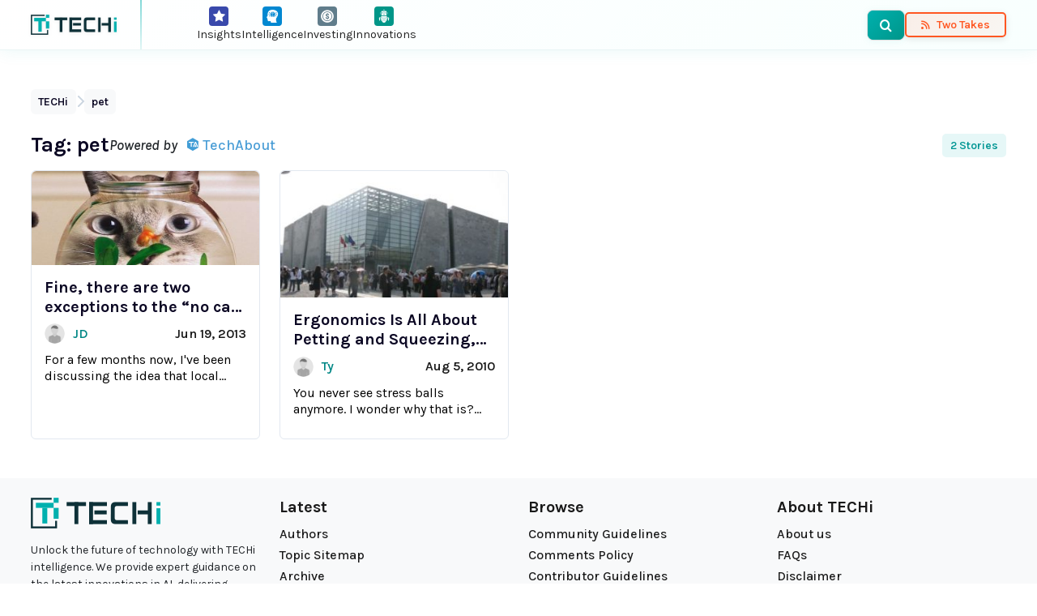

--- FILE ---
content_type: text/html; charset=UTF-8
request_url: https://www.techi.com/tag/pet/
body_size: 11365
content:
<!doctype html>
<html lang="en-US" prefix="og: https://ogp.me/ns#">
<head>
	<meta charset="UTF-8">
	<meta name="viewport" content="width=device-width, initial-scale=1.0, viewport-fit=cover">
	<link rel="preload" href="https://www.techi.com/wp-content/themes/techi/assets/fonts/techi-icons.woff?irguxc" as="font" type="font/woff" crossorigin>
<!-- Google tag (gtag.js) consent mode dataLayer added by Site Kit -->
<script id="google_gtagjs-js-consent-mode-data-layer">
window.dataLayer = window.dataLayer || [];function gtag(){dataLayer.push(arguments);}
gtag('consent', 'default', {"ad_personalization":"denied","ad_storage":"denied","ad_user_data":"denied","analytics_storage":"denied","functionality_storage":"denied","security_storage":"denied","personalization_storage":"denied","region":["AT","BE","BG","CH","CY","CZ","DE","DK","EE","ES","FI","FR","GB","GR","HR","HU","IE","IS","IT","LI","LT","LU","LV","MT","NL","NO","PL","PT","RO","SE","SI","SK"],"wait_for_update":500});
window._googlesitekitConsentCategoryMap = {"statistics":["analytics_storage"],"marketing":["ad_storage","ad_user_data","ad_personalization"],"functional":["functionality_storage","security_storage"],"preferences":["personalization_storage"]};
window._googlesitekitConsents = {"ad_personalization":"denied","ad_storage":"denied","ad_user_data":"denied","analytics_storage":"denied","functionality_storage":"denied","security_storage":"denied","personalization_storage":"denied","region":["AT","BE","BG","CH","CY","CZ","DE","DK","EE","ES","FI","FR","GB","GR","HR","HU","IE","IS","IT","LI","LT","LU","LV","MT","NL","NO","PL","PT","RO","SE","SI","SK"],"wait_for_update":500};
</script>
<!-- End Google tag (gtag.js) consent mode dataLayer added by Site Kit -->

<!-- Search Engine Optimization by Rank Math PRO - https://rankmath.com/ -->
<title>pet Archives - TECHi</title>
<meta name="robots" content="follow, noindex, noarchive"/>
<meta property="og:locale" content="en_US" />
<meta property="og:type" content="article" />
<meta property="og:title" content="pet Archives - TECHi" />
<meta property="og:url" content="https://www.techi.com/tag/pet/" />
<meta property="og:site_name" content="TECHi" />
<meta property="article:publisher" content="https://www.facebook.com/WeAreTECHi/" />
<meta property="fb:app_id" content="1404538146480849" />
<meta property="og:image" content="https://www.techi.com/wp-content/uploads/2024/12/OpenGraph-Thumbnail.png" />
<meta property="og:image:secure_url" content="https://www.techi.com/wp-content/uploads/2024/12/OpenGraph-Thumbnail.png" />
<meta property="og:image:width" content="1200" />
<meta property="og:image:height" content="630" />
<meta property="og:image:alt" content="social media default thumbnail" />
<meta property="og:image:type" content="image/png" />
<meta name="twitter:card" content="summary_large_image" />
<meta name="twitter:title" content="pet Archives - TECHi" />
<meta name="twitter:site" content="@TechiBlog" />
<meta name="twitter:image" content="https://www.techi.com/wp-content/uploads/2024/12/OpenGraph-Thumbnail.png" />
<meta name="twitter:label1" content="Posts" />
<meta name="twitter:data1" content="2" />
<script type="application/ld+json" class="rank-math-schema-pro">{"@context":"https://schema.org","@graph":[{"@type":"Place","@id":"https://www.techi.com/#place","address":{"@type":"PostalAddress","streetAddress":"30 N Gould St Ste R","addressLocality":"Sheridan","addressRegion":"Wyoming","postalCode":"82801","addressCountry":"USA"}},{"@type":"Organization","@id":"https://www.techi.com/#organization","name":"TECHi","url":"https://www.techi.com","sameAs":["https://www.facebook.com/WeAreTECHi/","https://twitter.com/TechiBlog","https://www.linkedin.com/company/techi/","https://www.pinterest.com/techi/","https://www.youtube.com/@Techi","https://www.instagram.com/wearetechi/"],"email":"info@techi.com","address":{"@type":"PostalAddress","streetAddress":"30 N Gould St Ste R","addressLocality":"Sheridan","addressRegion":"Wyoming","postalCode":"82801","addressCountry":"USA"},"logo":{"@type":"ImageObject","@id":"https://www.techi.com/#logo","url":"https://www.techi.com/wp-content/uploads/2024/10/300px.png","contentUrl":"https://www.techi.com/wp-content/uploads/2024/10/300px.png","caption":"TECHi","inLanguage":"en-US","width":"300","height":"71"},"contactPoint":[{"@type":"ContactPoint","telephone":"+1-307-463-4505","contactType":"customer support"}],"description":"Techi.com is a destination for disruptive technology and emerging trends.","legalName":"TECHi","numberOfEmployees":{"@type":"QuantitativeValue","value":"50"},"location":{"@id":"https://www.techi.com/#place"}},{"@type":"WebSite","@id":"https://www.techi.com/#website","url":"https://www.techi.com","name":"TECHi","alternateName":"TECHi.com","publisher":{"@id":"https://www.techi.com/#organization"},"inLanguage":"en-US"},{"@type":"BreadcrumbList","@id":"https://www.techi.com/tag/pet/#breadcrumb","itemListElement":[{"@type":"ListItem","position":"1","item":{"@id":"https://www.techi.com","name":"TECHi"}},{"@type":"ListItem","position":"2","item":{"@id":"https://www.techi.com/tag/pet/","name":"pet"}}]},{"@type":"CollectionPage","@id":"https://www.techi.com/tag/pet/#webpage","url":"https://www.techi.com/tag/pet/","name":"pet Archives - TECHi","isPartOf":{"@id":"https://www.techi.com/#website"},"inLanguage":"en-US","breadcrumb":{"@id":"https://www.techi.com/tag/pet/#breadcrumb"}}]}</script>
<!-- /Rank Math WordPress SEO plugin -->

<link rel='dns-prefetch' href='//cdn.jsdelivr.net' />
<link rel='dns-prefetch' href='//www.googletagmanager.com' />
<link rel='dns-prefetch' href='//fonts.googleapis.com' />
<link rel='dns-prefetch' href='//symbol-search.tradingview.com' />
<link rel='dns-prefetch' href='//www.tradingview.com' />
<link rel='dns-prefetch' href='//cdnjs.cloudflare.com' />
<link rel='dns-prefetch' href='//pagead2.googlesyndication.com' />
<link href='https://fonts.googleapis.com' rel='preconnect' />
<link href='https://fonts.gstatic.com' crossorigin rel='preconnect' />
<link href='https://cdn.jsdelivr.net' rel='preconnect' />
<link rel="alternate" type="application/rss+xml" title="TECHi &raquo; Feed" href="https://www.techi.com/feed/" />
<link rel="alternate" type="application/rss+xml" title="TECHi &raquo; Comments Feed" href="https://www.techi.com/comments/feed/" />
<link rel="alternate" type="application/rss+xml" title="TECHi &raquo; pet Tag Feed" href="https://www.techi.com/tag/pet/feed/" />
<style id='wp-img-auto-sizes-contain-inline-css'>
img:is([sizes=auto i],[sizes^="auto," i]){contain-intrinsic-size:3000px 1500px}
/*# sourceURL=wp-img-auto-sizes-contain-inline-css */
</style>
<style id='classic-theme-styles-inline-css'>
/*! This file is auto-generated */
.wp-block-button__link{color:#fff;background-color:#32373c;border-radius:9999px;box-shadow:none;text-decoration:none;padding:calc(.667em + 2px) calc(1.333em + 2px);font-size:1.125em}.wp-block-file__button{background:#32373c;color:#fff;text-decoration:none}
/*# sourceURL=/wp-includes/css/classic-themes.min.css */
</style>
<link rel='stylesheet' id='techi-critical-css' href='https://www.techi.com/wp-content/themes/techi/style.css?ver=1768875740' media='all' />
<link rel='stylesheet' id='techi-icon-fonts-css' href='https://www.techi.com/wp-content/themes/techi/assets/css/techi-fonts.css?ver=1768875740' media='all' />
<link rel='stylesheet' id='bootstrap-css' href='https://cdn.jsdelivr.net/npm/bootstrap@5.3.3/dist/css/bootstrap.min.css?ver=1768875740' media='all' />
<link rel='stylesheet' id='techi-fonts-css' href='https://fonts.googleapis.com/css2?family=Karla:ital,wght@0,300;0,400;0,500;0,600;0,700;0,800;1,300;1,400;1,500;1,600;1,700;1,800&#038;display=swap&#038;ver=1768875740' media='all' />

<!-- Google tag (gtag.js) snippet added by Site Kit -->
<!-- Google Analytics snippet added by Site Kit -->
<script src="https://www.googletagmanager.com/gtag/js?id=G-0BXX1SX6FP&amp;ver=1768875740" id="google_gtagjs-js" async></script>
<script id="google_gtagjs-js-after">
window.dataLayer = window.dataLayer || [];function gtag(){dataLayer.push(arguments);}
gtag("set","linker",{"domains":["www.techi.com"]});
gtag("js", new Date());
gtag("set", "developer_id.dZTNiMT", true);
gtag("config", "G-0BXX1SX6FP");
 window._googlesitekit = window._googlesitekit || {}; window._googlesitekit.throttledEvents = []; window._googlesitekit.gtagEvent = (name, data) => { var key = JSON.stringify( { name, data } ); if ( !! window._googlesitekit.throttledEvents[ key ] ) { return; } window._googlesitekit.throttledEvents[ key ] = true; setTimeout( () => { delete window._googlesitekit.throttledEvents[ key ]; }, 5 ); gtag( "event", name, { ...data, event_source: "site-kit" } ); }; 
//# sourceURL=google_gtagjs-js-after
</script>
<style type="text/css">.aawp .aawp-tb__row--highlight{background-color:#256aaf;}.aawp .aawp-tb__row--highlight{color:#fff;}.aawp .aawp-tb__row--highlight a{color:#fff;}</style><meta name="generator" content="Site Kit by Google 1.170.0" /><script>document.documentElement.className += " js";</script>
<style type="text/css">
		/* Admin bar logo */
		#wpadminbar #wp-admin-bar-wp-logo > .ab-item .ab-icon {
			background-image: url(https://www.techi.com/wp-content/uploads/2024/10/300px.png) !important;
			background-size: 20px 20px;
			background-repeat: no-repeat;
			background-position: center center;
			width: 26px;
			height: 26px;
		}
		#wpadminbar #wp-admin-bar-wp-logo > .ab-item .ab-icon:before {
			content: "";
		}
		
		/* Login page favicon (bonus) */
		.login #login h1 a {
			background-image: url(https://www.techi.com/wp-content/uploads/2024/10/300px.png);
		}
	</style>
<!-- Google AdSense meta tags added by Site Kit -->
<meta name="google-adsense-platform-account" content="ca-host-pub-2644536267352236">
<meta name="google-adsense-platform-domain" content="sitekit.withgoogle.com">
<!-- End Google AdSense meta tags added by Site Kit -->

<!-- Google AdSense snippet added by Site Kit -->
<script async src="https://pagead2.googlesyndication.com/pagead/js/adsbygoogle.js?client=ca-pub-3622621990509594&amp;host=ca-host-pub-2644536267352236" crossorigin="anonymous"></script>

<!-- End Google AdSense snippet added by Site Kit -->
<link rel="icon" href="https://www.techi.com/wp-content/uploads/2025/04/cropped-techi-favicon-32x32.png" sizes="32x32" />
<link rel="icon" href="https://www.techi.com/wp-content/uploads/2025/04/cropped-techi-favicon-192x192.png" sizes="192x192" />
<link rel="apple-touch-icon" href="https://www.techi.com/wp-content/uploads/2025/04/cropped-techi-favicon-180x180.png" />
<meta name="msapplication-TileImage" content="https://www.techi.com/wp-content/uploads/2025/04/cropped-techi-favicon-270x270.png" />
<style id='wp-block-heading-inline-css'>
h1:where(.wp-block-heading).has-background,h2:where(.wp-block-heading).has-background,h3:where(.wp-block-heading).has-background,h4:where(.wp-block-heading).has-background,h5:where(.wp-block-heading).has-background,h6:where(.wp-block-heading).has-background{padding:1.25em 2.375em}h1.has-text-align-left[style*=writing-mode]:where([style*=vertical-lr]),h1.has-text-align-right[style*=writing-mode]:where([style*=vertical-rl]),h2.has-text-align-left[style*=writing-mode]:where([style*=vertical-lr]),h2.has-text-align-right[style*=writing-mode]:where([style*=vertical-rl]),h3.has-text-align-left[style*=writing-mode]:where([style*=vertical-lr]),h3.has-text-align-right[style*=writing-mode]:where([style*=vertical-rl]),h4.has-text-align-left[style*=writing-mode]:where([style*=vertical-lr]),h4.has-text-align-right[style*=writing-mode]:where([style*=vertical-rl]),h5.has-text-align-left[style*=writing-mode]:where([style*=vertical-lr]),h5.has-text-align-right[style*=writing-mode]:where([style*=vertical-rl]),h6.has-text-align-left[style*=writing-mode]:where([style*=vertical-lr]),h6.has-text-align-right[style*=writing-mode]:where([style*=vertical-rl]){rotate:180deg}
/*# sourceURL=https://www.techi.com/wp-includes/blocks/heading/style.min.css */
</style>
<style id='wp-block-image-inline-css'>
.wp-block-image>a,.wp-block-image>figure>a{display:inline-block}.wp-block-image img{box-sizing:border-box;height:auto;max-width:100%;vertical-align:bottom}@media not (prefers-reduced-motion){.wp-block-image img.hide{visibility:hidden}.wp-block-image img.show{animation:show-content-image .4s}}.wp-block-image[style*=border-radius] img,.wp-block-image[style*=border-radius]>a{border-radius:inherit}.wp-block-image.has-custom-border img{box-sizing:border-box}.wp-block-image.aligncenter{text-align:center}.wp-block-image.alignfull>a,.wp-block-image.alignwide>a{width:100%}.wp-block-image.alignfull img,.wp-block-image.alignwide img{height:auto;width:100%}.wp-block-image .aligncenter,.wp-block-image .alignleft,.wp-block-image .alignright,.wp-block-image.aligncenter,.wp-block-image.alignleft,.wp-block-image.alignright{display:table}.wp-block-image .aligncenter>figcaption,.wp-block-image .alignleft>figcaption,.wp-block-image .alignright>figcaption,.wp-block-image.aligncenter>figcaption,.wp-block-image.alignleft>figcaption,.wp-block-image.alignright>figcaption{caption-side:bottom;display:table-caption}.wp-block-image .alignleft{float:left;margin:.5em 1em .5em 0}.wp-block-image .alignright{float:right;margin:.5em 0 .5em 1em}.wp-block-image .aligncenter{margin-left:auto;margin-right:auto}.wp-block-image :where(figcaption){margin-bottom:1em;margin-top:.5em}.wp-block-image.is-style-circle-mask img{border-radius:9999px}@supports ((-webkit-mask-image:none) or (mask-image:none)) or (-webkit-mask-image:none){.wp-block-image.is-style-circle-mask img{border-radius:0;-webkit-mask-image:url('data:image/svg+xml;utf8,<svg viewBox="0 0 100 100" xmlns="http://www.w3.org/2000/svg"><circle cx="50" cy="50" r="50"/></svg>');mask-image:url('data:image/svg+xml;utf8,<svg viewBox="0 0 100 100" xmlns="http://www.w3.org/2000/svg"><circle cx="50" cy="50" r="50"/></svg>');mask-mode:alpha;-webkit-mask-position:center;mask-position:center;-webkit-mask-repeat:no-repeat;mask-repeat:no-repeat;-webkit-mask-size:contain;mask-size:contain}}:root :where(.wp-block-image.is-style-rounded img,.wp-block-image .is-style-rounded img){border-radius:9999px}.wp-block-image figure{margin:0}.wp-lightbox-container{display:flex;flex-direction:column;position:relative}.wp-lightbox-container img{cursor:zoom-in}.wp-lightbox-container img:hover+button{opacity:1}.wp-lightbox-container button{align-items:center;backdrop-filter:blur(16px) saturate(180%);background-color:#5a5a5a40;border:none;border-radius:4px;cursor:zoom-in;display:flex;height:20px;justify-content:center;opacity:0;padding:0;position:absolute;right:16px;text-align:center;top:16px;width:20px;z-index:100}@media not (prefers-reduced-motion){.wp-lightbox-container button{transition:opacity .2s ease}}.wp-lightbox-container button:focus-visible{outline:3px auto #5a5a5a40;outline:3px auto -webkit-focus-ring-color;outline-offset:3px}.wp-lightbox-container button:hover{cursor:pointer;opacity:1}.wp-lightbox-container button:focus{opacity:1}.wp-lightbox-container button:focus,.wp-lightbox-container button:hover,.wp-lightbox-container button:not(:hover):not(:active):not(.has-background){background-color:#5a5a5a40;border:none}.wp-lightbox-overlay{box-sizing:border-box;cursor:zoom-out;height:100vh;left:0;overflow:hidden;position:fixed;top:0;visibility:hidden;width:100%;z-index:100000}.wp-lightbox-overlay .close-button{align-items:center;cursor:pointer;display:flex;justify-content:center;min-height:40px;min-width:40px;padding:0;position:absolute;right:calc(env(safe-area-inset-right) + 16px);top:calc(env(safe-area-inset-top) + 16px);z-index:5000000}.wp-lightbox-overlay .close-button:focus,.wp-lightbox-overlay .close-button:hover,.wp-lightbox-overlay .close-button:not(:hover):not(:active):not(.has-background){background:none;border:none}.wp-lightbox-overlay .lightbox-image-container{height:var(--wp--lightbox-container-height);left:50%;overflow:hidden;position:absolute;top:50%;transform:translate(-50%,-50%);transform-origin:top left;width:var(--wp--lightbox-container-width);z-index:9999999999}.wp-lightbox-overlay .wp-block-image{align-items:center;box-sizing:border-box;display:flex;height:100%;justify-content:center;margin:0;position:relative;transform-origin:0 0;width:100%;z-index:3000000}.wp-lightbox-overlay .wp-block-image img{height:var(--wp--lightbox-image-height);min-height:var(--wp--lightbox-image-height);min-width:var(--wp--lightbox-image-width);width:var(--wp--lightbox-image-width)}.wp-lightbox-overlay .wp-block-image figcaption{display:none}.wp-lightbox-overlay button{background:none;border:none}.wp-lightbox-overlay .scrim{background-color:#fff;height:100%;opacity:.9;position:absolute;width:100%;z-index:2000000}.wp-lightbox-overlay.active{visibility:visible}@media not (prefers-reduced-motion){.wp-lightbox-overlay.active{animation:turn-on-visibility .25s both}.wp-lightbox-overlay.active img{animation:turn-on-visibility .35s both}.wp-lightbox-overlay.show-closing-animation:not(.active){animation:turn-off-visibility .35s both}.wp-lightbox-overlay.show-closing-animation:not(.active) img{animation:turn-off-visibility .25s both}.wp-lightbox-overlay.zoom.active{animation:none;opacity:1;visibility:visible}.wp-lightbox-overlay.zoom.active .lightbox-image-container{animation:lightbox-zoom-in .4s}.wp-lightbox-overlay.zoom.active .lightbox-image-container img{animation:none}.wp-lightbox-overlay.zoom.active .scrim{animation:turn-on-visibility .4s forwards}.wp-lightbox-overlay.zoom.show-closing-animation:not(.active){animation:none}.wp-lightbox-overlay.zoom.show-closing-animation:not(.active) .lightbox-image-container{animation:lightbox-zoom-out .4s}.wp-lightbox-overlay.zoom.show-closing-animation:not(.active) .lightbox-image-container img{animation:none}.wp-lightbox-overlay.zoom.show-closing-animation:not(.active) .scrim{animation:turn-off-visibility .4s forwards}}@keyframes show-content-image{0%{visibility:hidden}99%{visibility:hidden}to{visibility:visible}}@keyframes turn-on-visibility{0%{opacity:0}to{opacity:1}}@keyframes turn-off-visibility{0%{opacity:1;visibility:visible}99%{opacity:0;visibility:visible}to{opacity:0;visibility:hidden}}@keyframes lightbox-zoom-in{0%{transform:translate(calc((-100vw + var(--wp--lightbox-scrollbar-width))/2 + var(--wp--lightbox-initial-left-position)),calc(-50vh + var(--wp--lightbox-initial-top-position))) scale(var(--wp--lightbox-scale))}to{transform:translate(-50%,-50%) scale(1)}}@keyframes lightbox-zoom-out{0%{transform:translate(-50%,-50%) scale(1);visibility:visible}99%{visibility:visible}to{transform:translate(calc((-100vw + var(--wp--lightbox-scrollbar-width))/2 + var(--wp--lightbox-initial-left-position)),calc(-50vh + var(--wp--lightbox-initial-top-position))) scale(var(--wp--lightbox-scale));visibility:hidden}}
/*# sourceURL=https://www.techi.com/wp-includes/blocks/image/style.min.css */
</style>
<style id='wp-block-image-theme-inline-css'>
:root :where(.wp-block-image figcaption){color:#555;font-size:13px;text-align:center}.is-dark-theme :root :where(.wp-block-image figcaption){color:#ffffffa6}.wp-block-image{margin:0 0 1em}
/*# sourceURL=https://www.techi.com/wp-includes/blocks/image/theme.min.css */
</style>
<style id='wp-block-columns-inline-css'>
.wp-block-columns{box-sizing:border-box;display:flex;flex-wrap:wrap!important}@media (min-width:782px){.wp-block-columns{flex-wrap:nowrap!important}}.wp-block-columns{align-items:normal!important}.wp-block-columns.are-vertically-aligned-top{align-items:flex-start}.wp-block-columns.are-vertically-aligned-center{align-items:center}.wp-block-columns.are-vertically-aligned-bottom{align-items:flex-end}@media (max-width:781px){.wp-block-columns:not(.is-not-stacked-on-mobile)>.wp-block-column{flex-basis:100%!important}}@media (min-width:782px){.wp-block-columns:not(.is-not-stacked-on-mobile)>.wp-block-column{flex-basis:0;flex-grow:1}.wp-block-columns:not(.is-not-stacked-on-mobile)>.wp-block-column[style*=flex-basis]{flex-grow:0}}.wp-block-columns.is-not-stacked-on-mobile{flex-wrap:nowrap!important}.wp-block-columns.is-not-stacked-on-mobile>.wp-block-column{flex-basis:0;flex-grow:1}.wp-block-columns.is-not-stacked-on-mobile>.wp-block-column[style*=flex-basis]{flex-grow:0}:where(.wp-block-columns){margin-bottom:1.75em}:where(.wp-block-columns.has-background){padding:1.25em 2.375em}.wp-block-column{flex-grow:1;min-width:0;overflow-wrap:break-word;word-break:break-word}.wp-block-column.is-vertically-aligned-top{align-self:flex-start}.wp-block-column.is-vertically-aligned-center{align-self:center}.wp-block-column.is-vertically-aligned-bottom{align-self:flex-end}.wp-block-column.is-vertically-aligned-stretch{align-self:stretch}.wp-block-column.is-vertically-aligned-bottom,.wp-block-column.is-vertically-aligned-center,.wp-block-column.is-vertically-aligned-top{width:100%}
/*# sourceURL=https://www.techi.com/wp-includes/blocks/columns/style.min.css */
</style>
<style id='wp-block-paragraph-inline-css'>
.is-small-text{font-size:.875em}.is-regular-text{font-size:1em}.is-large-text{font-size:2.25em}.is-larger-text{font-size:3em}.has-drop-cap:not(:focus):first-letter{float:left;font-size:8.4em;font-style:normal;font-weight:100;line-height:.68;margin:.05em .1em 0 0;text-transform:uppercase}body.rtl .has-drop-cap:not(:focus):first-letter{float:none;margin-left:.1em}p.has-drop-cap.has-background{overflow:hidden}:root :where(p.has-background){padding:1.25em 2.375em}:where(p.has-text-color:not(.has-link-color)) a{color:inherit}p.has-text-align-left[style*="writing-mode:vertical-lr"],p.has-text-align-right[style*="writing-mode:vertical-rl"]{rotate:180deg}
/*# sourceURL=https://www.techi.com/wp-includes/blocks/paragraph/style.min.css */
</style>
<style id='global-styles-inline-css'>
:root{--wp--preset--aspect-ratio--square: 1;--wp--preset--aspect-ratio--4-3: 4/3;--wp--preset--aspect-ratio--3-4: 3/4;--wp--preset--aspect-ratio--3-2: 3/2;--wp--preset--aspect-ratio--2-3: 2/3;--wp--preset--aspect-ratio--16-9: 16/9;--wp--preset--aspect-ratio--9-16: 9/16;--wp--preset--color--black: #000000;--wp--preset--color--cyan-bluish-gray: #abb8c3;--wp--preset--color--white: #ffffff;--wp--preset--color--pale-pink: #f78da7;--wp--preset--color--vivid-red: #cf2e2e;--wp--preset--color--luminous-vivid-orange: #ff6900;--wp--preset--color--luminous-vivid-amber: #fcb900;--wp--preset--color--light-green-cyan: #7bdcb5;--wp--preset--color--vivid-green-cyan: #00d084;--wp--preset--color--pale-cyan-blue: #8ed1fc;--wp--preset--color--vivid-cyan-blue: #0693e3;--wp--preset--color--vivid-purple: #9b51e0;--wp--preset--gradient--vivid-cyan-blue-to-vivid-purple: linear-gradient(135deg,rgb(6,147,227) 0%,rgb(155,81,224) 100%);--wp--preset--gradient--light-green-cyan-to-vivid-green-cyan: linear-gradient(135deg,rgb(122,220,180) 0%,rgb(0,208,130) 100%);--wp--preset--gradient--luminous-vivid-amber-to-luminous-vivid-orange: linear-gradient(135deg,rgb(252,185,0) 0%,rgb(255,105,0) 100%);--wp--preset--gradient--luminous-vivid-orange-to-vivid-red: linear-gradient(135deg,rgb(255,105,0) 0%,rgb(207,46,46) 100%);--wp--preset--gradient--very-light-gray-to-cyan-bluish-gray: linear-gradient(135deg,rgb(238,238,238) 0%,rgb(169,184,195) 100%);--wp--preset--gradient--cool-to-warm-spectrum: linear-gradient(135deg,rgb(74,234,220) 0%,rgb(151,120,209) 20%,rgb(207,42,186) 40%,rgb(238,44,130) 60%,rgb(251,105,98) 80%,rgb(254,248,76) 100%);--wp--preset--gradient--blush-light-purple: linear-gradient(135deg,rgb(255,206,236) 0%,rgb(152,150,240) 100%);--wp--preset--gradient--blush-bordeaux: linear-gradient(135deg,rgb(254,205,165) 0%,rgb(254,45,45) 50%,rgb(107,0,62) 100%);--wp--preset--gradient--luminous-dusk: linear-gradient(135deg,rgb(255,203,112) 0%,rgb(199,81,192) 50%,rgb(65,88,208) 100%);--wp--preset--gradient--pale-ocean: linear-gradient(135deg,rgb(255,245,203) 0%,rgb(182,227,212) 50%,rgb(51,167,181) 100%);--wp--preset--gradient--electric-grass: linear-gradient(135deg,rgb(202,248,128) 0%,rgb(113,206,126) 100%);--wp--preset--gradient--midnight: linear-gradient(135deg,rgb(2,3,129) 0%,rgb(40,116,252) 100%);--wp--preset--font-size--small: 13px;--wp--preset--font-size--medium: 20px;--wp--preset--font-size--large: 36px;--wp--preset--font-size--x-large: 42px;--wp--preset--spacing--20: 0.44rem;--wp--preset--spacing--30: 0.67rem;--wp--preset--spacing--40: 1rem;--wp--preset--spacing--50: 1.5rem;--wp--preset--spacing--60: 2.25rem;--wp--preset--spacing--70: 3.38rem;--wp--preset--spacing--80: 5.06rem;--wp--preset--shadow--natural: 6px 6px 9px rgba(0, 0, 0, 0.2);--wp--preset--shadow--deep: 12px 12px 50px rgba(0, 0, 0, 0.4);--wp--preset--shadow--sharp: 6px 6px 0px rgba(0, 0, 0, 0.2);--wp--preset--shadow--outlined: 6px 6px 0px -3px rgb(255, 255, 255), 6px 6px rgb(0, 0, 0);--wp--preset--shadow--crisp: 6px 6px 0px rgb(0, 0, 0);}:where(.is-layout-flex){gap: 0.5em;}:where(.is-layout-grid){gap: 0.5em;}body .is-layout-flex{display: flex;}.is-layout-flex{flex-wrap: wrap;align-items: center;}.is-layout-flex > :is(*, div){margin: 0;}body .is-layout-grid{display: grid;}.is-layout-grid > :is(*, div){margin: 0;}:where(.wp-block-columns.is-layout-flex){gap: 2em;}:where(.wp-block-columns.is-layout-grid){gap: 2em;}:where(.wp-block-post-template.is-layout-flex){gap: 1.25em;}:where(.wp-block-post-template.is-layout-grid){gap: 1.25em;}.has-black-color{color: var(--wp--preset--color--black) !important;}.has-cyan-bluish-gray-color{color: var(--wp--preset--color--cyan-bluish-gray) !important;}.has-white-color{color: var(--wp--preset--color--white) !important;}.has-pale-pink-color{color: var(--wp--preset--color--pale-pink) !important;}.has-vivid-red-color{color: var(--wp--preset--color--vivid-red) !important;}.has-luminous-vivid-orange-color{color: var(--wp--preset--color--luminous-vivid-orange) !important;}.has-luminous-vivid-amber-color{color: var(--wp--preset--color--luminous-vivid-amber) !important;}.has-light-green-cyan-color{color: var(--wp--preset--color--light-green-cyan) !important;}.has-vivid-green-cyan-color{color: var(--wp--preset--color--vivid-green-cyan) !important;}.has-pale-cyan-blue-color{color: var(--wp--preset--color--pale-cyan-blue) !important;}.has-vivid-cyan-blue-color{color: var(--wp--preset--color--vivid-cyan-blue) !important;}.has-vivid-purple-color{color: var(--wp--preset--color--vivid-purple) !important;}.has-black-background-color{background-color: var(--wp--preset--color--black) !important;}.has-cyan-bluish-gray-background-color{background-color: var(--wp--preset--color--cyan-bluish-gray) !important;}.has-white-background-color{background-color: var(--wp--preset--color--white) !important;}.has-pale-pink-background-color{background-color: var(--wp--preset--color--pale-pink) !important;}.has-vivid-red-background-color{background-color: var(--wp--preset--color--vivid-red) !important;}.has-luminous-vivid-orange-background-color{background-color: var(--wp--preset--color--luminous-vivid-orange) !important;}.has-luminous-vivid-amber-background-color{background-color: var(--wp--preset--color--luminous-vivid-amber) !important;}.has-light-green-cyan-background-color{background-color: var(--wp--preset--color--light-green-cyan) !important;}.has-vivid-green-cyan-background-color{background-color: var(--wp--preset--color--vivid-green-cyan) !important;}.has-pale-cyan-blue-background-color{background-color: var(--wp--preset--color--pale-cyan-blue) !important;}.has-vivid-cyan-blue-background-color{background-color: var(--wp--preset--color--vivid-cyan-blue) !important;}.has-vivid-purple-background-color{background-color: var(--wp--preset--color--vivid-purple) !important;}.has-black-border-color{border-color: var(--wp--preset--color--black) !important;}.has-cyan-bluish-gray-border-color{border-color: var(--wp--preset--color--cyan-bluish-gray) !important;}.has-white-border-color{border-color: var(--wp--preset--color--white) !important;}.has-pale-pink-border-color{border-color: var(--wp--preset--color--pale-pink) !important;}.has-vivid-red-border-color{border-color: var(--wp--preset--color--vivid-red) !important;}.has-luminous-vivid-orange-border-color{border-color: var(--wp--preset--color--luminous-vivid-orange) !important;}.has-luminous-vivid-amber-border-color{border-color: var(--wp--preset--color--luminous-vivid-amber) !important;}.has-light-green-cyan-border-color{border-color: var(--wp--preset--color--light-green-cyan) !important;}.has-vivid-green-cyan-border-color{border-color: var(--wp--preset--color--vivid-green-cyan) !important;}.has-pale-cyan-blue-border-color{border-color: var(--wp--preset--color--pale-cyan-blue) !important;}.has-vivid-cyan-blue-border-color{border-color: var(--wp--preset--color--vivid-cyan-blue) !important;}.has-vivid-purple-border-color{border-color: var(--wp--preset--color--vivid-purple) !important;}.has-vivid-cyan-blue-to-vivid-purple-gradient-background{background: var(--wp--preset--gradient--vivid-cyan-blue-to-vivid-purple) !important;}.has-light-green-cyan-to-vivid-green-cyan-gradient-background{background: var(--wp--preset--gradient--light-green-cyan-to-vivid-green-cyan) !important;}.has-luminous-vivid-amber-to-luminous-vivid-orange-gradient-background{background: var(--wp--preset--gradient--luminous-vivid-amber-to-luminous-vivid-orange) !important;}.has-luminous-vivid-orange-to-vivid-red-gradient-background{background: var(--wp--preset--gradient--luminous-vivid-orange-to-vivid-red) !important;}.has-very-light-gray-to-cyan-bluish-gray-gradient-background{background: var(--wp--preset--gradient--very-light-gray-to-cyan-bluish-gray) !important;}.has-cool-to-warm-spectrum-gradient-background{background: var(--wp--preset--gradient--cool-to-warm-spectrum) !important;}.has-blush-light-purple-gradient-background{background: var(--wp--preset--gradient--blush-light-purple) !important;}.has-blush-bordeaux-gradient-background{background: var(--wp--preset--gradient--blush-bordeaux) !important;}.has-luminous-dusk-gradient-background{background: var(--wp--preset--gradient--luminous-dusk) !important;}.has-pale-ocean-gradient-background{background: var(--wp--preset--gradient--pale-ocean) !important;}.has-electric-grass-gradient-background{background: var(--wp--preset--gradient--electric-grass) !important;}.has-midnight-gradient-background{background: var(--wp--preset--gradient--midnight) !important;}.has-small-font-size{font-size: var(--wp--preset--font-size--small) !important;}.has-medium-font-size{font-size: var(--wp--preset--font-size--medium) !important;}.has-large-font-size{font-size: var(--wp--preset--font-size--large) !important;}.has-x-large-font-size{font-size: var(--wp--preset--font-size--x-large) !important;}
:where(.wp-block-columns.is-layout-flex){gap: 2em;}:where(.wp-block-columns.is-layout-grid){gap: 2em;}
/*# sourceURL=global-styles-inline-css */
</style>
<style id='core-block-supports-inline-css'>
.wp-container-core-column-is-layout-07b51d56 > :where(:not(.alignleft):not(.alignright):not(.alignfull)){margin-right:0 !important;}.wp-container-core-columns-is-layout-9d6595d7{flex-wrap:nowrap;}
/*# sourceURL=core-block-supports-inline-css */
</style>
</head>

<body class="archive tag tag-pet tag-1967 wp-custom-logo wp-embed-responsive wp-theme-techi aawp-custom hfeed">

<a class="skip-link screen-reader-text" href="#primary">
	Skip to content</a>


<div id="page" class="site">

	<header class="main-top-header-bar" role="banner">
		<div class="techi-container">
			<div class="main-top-header-bar-inner">
				<div class="main-top-header-bar-inner-wrapper d-flex align-items-center justify-content-between">

					<div class="header-logo">
						<div><a href="https://www.techi.com/"><img src="https://www.techi.com/wp-content/uploads/2024/10/300px.png" alt="TECHi Logo" width="160" height="36"></a></div>					</div>

					<div class="header-btns-main-wrapper">

													<div class="header-cat-btns-wrapper">
										<div class="header-cat-all header-cat-insights">
			<a href="https://www.techi.com/category/insights/" aria-label="Navigate to Insights Page">
				<span class="screen-reader-text">Go to Insights page</span>
				<i class="techi-icon techi-star"></i>Insights			</a>
		</div>
				<div class="header-cat-all header-cat-intelligence">
			<a href="https://www.techi.com/category/intelligence/" aria-label="Navigate to Intelligence Page">
				<span class="screen-reader-text">Go to Intelligence page</span>
				<i class="techi-icon techi-intelligence"></i>Intelligence			</a>
		</div>
				<div class="header-cat-all header-cat-investing">
			<a href="https://www.techi.com/category/investing/" aria-label="Navigate to Investing Page">
				<span class="screen-reader-text">Go to Investing page</span>
				<i class="techi-icon techi-investing"></i>Investing			</a>
		</div>
				<div class="header-cat-all header-cat-innovations">
			<a href="https://www.techi.com/category/innovations/" aria-label="Navigate to Innovations Page">
				<span class="screen-reader-text">Go to Innovations page</span>
				<i class="techi-icon techi-innovations"></i>Innovations			</a>
		</div>
									</div>
						
													<div class="top-header-bar-right-elements d-none d-lg-flex align-items-center g-5">
									
	<div class="header-search-bar position-relative">
		

	<label class="screen-reader-text" for="header-search-desktop">
		Search for:	</label>

	

	<button type="submit" class="search-submit">
		<span class="screen-reader-text">Search</span>
		<i class="techi-icon techi-search"></i>
	</button>

	</div>

	<div class="two-takes-btn d-md-block d-none">
		<a href="https://www.techi.com/two-takes" aria-label="Navigate to Two Takes Page">
			<span class="screen-reader-text">Go to Two Takes page</span>
			<i class="techi-icon techi-rss-solid"></i>
			Two Takes
		</a>
	</div>
								</div>
						
													<div class="top-header-bar-right-elements d-flex d-lg-none align-items-center gap-3">
									<button class="search-mobile-btn" type="button" data-bs-toggle="offcanvas" data-bs-target="#offcanvasTop" aria-controls="offcanvasTop" aria-label="Open search bar">
		<span class="screen-reader-text">Open search panel</span>
		<i class="techi-icon techi-search"></i>
		<span class="d-none d-sm-inline">Search</span>
	</button>

	<div class="offcanvas offcanvas-top" id="offcanvasTop" aria-labelledby="offcanvasTopLabel">
		<div class="offcanvas-header">
			<h5 id="offcanvasTopLabel"></h5>
			<button type="button" class="btn-close text-reset" data-bs-dismiss="offcanvas" aria-label="Close search panel">
				<span class="screen-reader-text">Close search panel</span>
			</button>
		</div>
		<div class="offcanvas-body">
			

	<label class="screen-reader-text" for="header-search-mobile">
		Search for:	</label>

	

	<button type="submit" class="search-submit">
		<span class="screen-reader-text">Search</span>
		<i class="techi-icon techi-search"></i>
	</button>

		</div>
	</div>

		<div class="two-takes-btn-mobile d-md-none d-flex justify-content-between align-items-center gap-2">
		<a href="https://www.techi.com/two-takes" aria-label="Navigate to Two Takes Page">
			<span class="screen-reader-text">Go to Two Takes page</span>
			<i class="techi-icon techi-rss-solid"></i>
		</a>
	</div>
								</div>
						
					</div>
				</div>

								
			</div>
		</div>
	</header>

	<div id="content" class="site-content">    <section class="py-5">
        <div class="techi-container techi-archive-sections">
            <!-- Breadcrumbs -->
            <nav class="techi-breadcrumb mb-4" aria-label="Breadcrumb">
                <nav aria-label="breadcrumbs" class="rank-math-breadcrumb"><p><a href="https://www.techi.com">TECHi</a><span class="separator"> . </span><span class="last">pet</span></p></nav>            </nav>
            <div class="d-flex justify-content-between align-items-center">
                <div class="d-flex gap-3 align-items-center mb-3">
                    
                    <h1 class="section-start-heading mb-0">
                        Tag: <span>pet</span>                    </h1>

                    <span class="powered-by">
                        Powered by <a href="https://www.techabout.com/" target="_blank">
                            <i class="techi-icon techi-ta-full-logo">
                                <span class="path1"></span>
                                <span class="path2"></span>
                                <span class="path3"></span>
                                <span class="path4"></span>
                            </i> TechAbout</a>
                    </span>
                </div>
                <p class="archive-count">
                    2 Stories
                </p>
            </div>

            
            <div class="row gy-4">
                                        <div class="col-xl-3 col-lg-4 col-md-6 col-sm-12">
                            <div class="heading-only-cards">
                                <a href="https://www.techi.com/fine-there-are-two-exceptions-to-the-no-cats-or-dogs-rule-on-facebook/">
                                    <img width="352" height="176"
                                        src="https://www.techi.com/wp-content/uploads/2013/06/No-Cats-or-Dogs-356x147.jpg"
                                        class="img-fluid lazyload w-100"
                                        alt="Fine, there are two exceptions to the &#8220;no cats or dogs&#8221; rule on Facebook"
                                        decoding="async">
                                </a>
                                <div class="px-3 pb-3">
                                    <h2><a href="https://www.techi.com/fine-there-are-two-exceptions-to-the-no-cats-or-dogs-rule-on-facebook/">Fine, there are two exceptions to the &#8220;no cats or dogs&#8221; rule on Facebook</a></h2>
                                    	<div class="post-meta-details">
		<div class="d-flex align-items-center">
											<div class="user-img-admin">
					<a href="https://www.techi.com/author/jd-rucker/">
						<img src="https://www.techi.com/wp-content/uploads/2025/08/Default-Author.jpeg" alt="JD" 
							 class="author-avatar-img" loading="lazy" />
					</a>
				</div>
						<strong><a class="author-url" href="https://www.techi.com/author/jd-rucker/">JD</a></strong>
		</div>
				<span><time datetime="2013-06-19T04:59:10-04:00">
			Jun 19, 2013		</time></span>
	</div>
	                                    <p class="line-clamp-3">For a few months now, I&#039;ve been discussing the idea that local businesses should never fall into the trap of...</p>
                                </div>
                            </div>
                        </div>
                                            <div class="col-xl-3 col-lg-4 col-md-6 col-sm-12">
                            <div class="heading-only-cards">
                                <a href="https://www.techi.com/ergonomics-is-all-about-petting-and-squeezing-anyway/">
                                    <img width="352" height="176"
                                        src="https://www.techi.com/wp-content/uploads/2010/08/1-316x176.jpg"
                                        class="img-fluid lazyload w-100"
                                        alt="Ergonomics Is All About Petting and Squeezing, Anyway"
                                        decoding="async">
                                </a>
                                <div class="px-3 pb-3">
                                    <h2><a href="https://www.techi.com/ergonomics-is-all-about-petting-and-squeezing-anyway/">Ergonomics Is All About Petting and Squeezing, Anyway</a></h2>
                                    	<div class="post-meta-details">
		<div class="d-flex align-items-center">
											<div class="user-img-admin">
					<a href="https://www.techi.com/author/tydunitz/">
						<img src="https://www.techi.com/wp-content/uploads/2025/08/Default-Author.jpeg" alt="Ty" 
							 class="author-avatar-img" loading="lazy" />
					</a>
				</div>
						<strong><a class="author-url" href="https://www.techi.com/author/tydunitz/">Ty</a></strong>
		</div>
				<span><time datetime="2010-08-05T09:52:00-04:00">
			Aug 5, 2010		</time></span>
	</div>
	                                    <p class="line-clamp-3">You never see stress balls anymore. I wonder why that is? Surely the world hasn&#039;t de-stressed enough that it need...</p>
                                </div>
                            </div>
                        </div>
                                </div>

            <!-- Pagination -->
                    </div>
    </section>


	</div><!-- #content -->

	<footer class="bg-light py-4 techi-footer" role="contentinfo">
		<section class="techi-container" aria-label="Footer navigation">
			<div class="row">
					<div class="col-md-3">
		<div class="widget widget_block widget_media_image">
<figure class="wp-block-image size-full is-resized is-style-default"><a href="/"><img loading="lazy" width="160" height="38" src="https://www.techi.com/wp-content/uploads/2025/05/techi-footer-logo.png" alt="TECHi" class="wp-image-158745" style="width:160px" /></a></figure>
</div><div class="widget widget_block widget_text">
<p class="techi-footer-para">Unlock the future of technology with TECHi intelligence. We provide expert guidance on the latest innovations in AI, delivering cutting-edge insights and progressive ideas that are shaping our world.</p>
</div>	</div>
		<div class="col-md-3">
		<div class="widget widget_nav_menu"><h4 class="widget-title">Latest</h4><div class="menu-footer-column-1-container"><ul id="menu-footer-column-1" class="menu"><li id="menu-item-154148" class="menu-item menu-item-type-post_type menu-item-object-page menu-item-154148"><a href="https://www.techi.com/authors/">Authors</a></li>
<li id="menu-item-154147" class="menu-item menu-item-type-post_type menu-item-object-page menu-item-154147"><a href="https://www.techi.com/topic-sitemap/">Topic Sitemap</a></li>
<li id="menu-item-154146" class="menu-item menu-item-type-post_type menu-item-object-page menu-item-154146"><a href="https://www.techi.com/archive/">Archive</a></li>
<li id="menu-item-154145" class="menu-item menu-item-type-post_type menu-item-object-page menu-item-154145"><a href="https://www.techi.com/article-sitemap/">Article Sitemap</a></li>
</ul></div></div>	</div>
		<div class="col-md-3">
		<div class="widget widget_nav_menu"><h4 class="widget-title">Browse</h4><div class="menu-footer-column-2-browse-container"><ul id="menu-footer-column-2-browse" class="menu"><li id="menu-item-154090" class="menu-item menu-item-type-post_type menu-item-object-page menu-item-154090"><a href="https://www.techi.com/community-guidelines/">Community Guidelines</a></li>
<li id="menu-item-154089" class="menu-item menu-item-type-post_type menu-item-object-page menu-item-154089"><a href="https://www.techi.com/comments-policy/">Comments Policy</a></li>
<li id="menu-item-154092" class="menu-item menu-item-type-post_type menu-item-object-page menu-item-154092"><a href="https://www.techi.com/contributor-guidelines/">Contributor Guidelines</a></li>
<li id="menu-item-154117" class="menu-item menu-item-type-post_type menu-item-object-page menu-item-154117"><a href="https://www.techi.com/our-ethics/">Our Ethics</a></li>
<li id="menu-item-154118" class="menu-item menu-item-type-post_type menu-item-object-page menu-item-154118"><a href="https://www.techi.com/gdpr-compliance/">GDPR Compliance</a></li>
<li id="menu-item-154114" class="menu-item menu-item-type-post_type menu-item-object-page menu-item-154114"><a href="https://www.techi.com/publication-principles/">Publication Principles</a></li>
</ul></div></div>	</div>
		<div class="col-md-3">
		<div class="widget widget_nav_menu"><h4 class="widget-title">About TECHi</h4><div class="menu-footer-column-4-container"><ul id="menu-footer-column-4" class="menu"><li id="menu-item-154110" class="menu-item menu-item-type-post_type menu-item-object-page menu-item-154110"><a href="https://www.techi.com/about/">About us</a></li>
<li id="menu-item-154113" class="menu-item menu-item-type-post_type menu-item-object-page menu-item-154113"><a href="https://www.techi.com/faqs/">FAQs</a></li>
<li id="menu-item-162711" class="menu-item menu-item-type-post_type menu-item-object-page menu-item-162711"><a href="https://www.techi.com/disclaimer/">Disclaimer</a></li>
<li id="menu-item-154112" class="menu-item menu-item-type-post_type menu-item-object-page menu-item-154112"><a href="https://www.techi.com/contact/">Contact us</a></li>
<li id="menu-item-154119" class="menu-item menu-item-type-post_type menu-item-object-page menu-item-154119"><a href="https://www.techi.com/career/">Careers</a></li>
<li id="menu-item-154120" class="menu-item menu-item-type-post_type menu-item-object-page menu-item-154120"><a href="https://www.techi.com/brand-kit/">Brand Kit</a></li>
<li id="menu-item-178347" class="menu-item menu-item-type-post_type menu-item-object-page menu-item-178347"><a href="https://www.techi.com/advertise-with-us/">Advertise with Us</a></li>
</ul></div></div>	</div>
				</div>
		</section>

		<hr class="techi-footer-separator" aria-hidden="true">

		<section class="techi-container" aria-label="Footer info">
			<div class="row">
				<div class="col-md-6 techi-about">
											<div class="widget widget_block">
<h5 class="wp-block-heading" id="information-you-can-trust">Trusted authority</h5>
</div><div class="widget widget_block widget_text">
<p>Navigate the complexity of the tech landscape with TECHi. Our indepth analysis of AI and technological breakthroughs empowers you to understand the forces driving global challenges, offering a clear vision for the future.</p>
</div>									</div>

				<div class="col-md-6">
					<h2 class="h5">Follow Us</h2>
					<nav class="social-icons" aria-label="Social links">
						<ul class="list-unstyled d-flex gap-2 footer-social-icons">
							<li>
				<a href="https://www.facebook.com/WeAreTECHi" target="_blank" rel="noopener noreferrer" title="Follow us on Facebook" aria-label="Follow us on Facebook">
					<i class="techi-icon techi-facebook"></i>
				</a>
			</li><li>
				<a href="https://www.instagram.com/wearetechi" target="_blank" rel="noopener noreferrer" title="Follow us on Instagram" aria-label="Follow us on Instagram">
					<i class="techi-icon techi-instagram"></i>
				</a>
			</li><li>
				<a href="https://www.linkedin.com/company/techi" target="_blank" rel="noopener noreferrer" title="Follow us on Linkedin" aria-label="Follow us on Linkedin">
					<i class="techi-icon techi-linkedin-square"></i>
				</a>
			</li><li>
				<a href="https://www.pinterest.com/techi" target="_blank" rel="noopener noreferrer" title="Follow us on Pinterest" aria-label="Follow us on Pinterest">
					<i class="techi-icon techi-pinterest-p"></i>
				</a>
			</li><li>
				<a href="https://www.youtube.com/@Techi" target="_blank" rel="noopener noreferrer" title="Follow us on Youtube" aria-label="Follow us on Youtube">
					<i class="techi-icon techi-youtube-play"></i>
				</a>
			</li>						</ul>
					</nav>
				</div>
			</div>
		</section>

		<hr><div id="block-5" class="techi-container widget_block">
<div class="wp-block-columns is-layout-flex wp-container-core-columns-is-layout-9d6595d7 wp-block-columns-is-layout-flex">
<div class="wp-block-column is-layout-constrained wp-block-column-is-layout-constrained">


<p class="techi-lower-footer-p">Please note that all market data is delayed by atleast 15 minutes. For details regarding exchanges and data latency, please refer to our complete list.</p>
</div>



<div class="wp-block-column is-content-justification-right is-layout-constrained wp-container-core-column-is-layout-07b51d56 wp-block-column-is-layout-constrained">


<p class="techi-lower-footer-p text-md-end">© TECHi.com – All rights reserved | Combines individuality (“I”) with technology.</p>
</div>
</div>
</div>	</footer>

</div><!-- #page -->

<script type="speculationrules">
{"prefetch":[{"source":"document","where":{"and":[{"href_matches":"/*"},{"not":{"href_matches":["/wp-*.php","/wp-admin/*","/wp-content/uploads/*","/wp-content/*","/wp-content/plugins/*","/wp-content/themes/techi/*","/*\\?(.+)"]}},{"not":{"selector_matches":"a[rel~=\"nofollow\"]"}},{"not":{"selector_matches":".no-prefetch, .no-prefetch a"}}]},"eagerness":"conservative"}]}
</script>
<script defer onerror="console.warn('Script failed to load: bootstrap'); this.setAttribute('data-failed', 'true');" src="https://cdn.jsdelivr.net/npm/bootstrap@5.3.3/dist/js/bootstrap.min.js?ver=1768875740" id="bootstrap-js"></script>
<script id="techi-script-js-extra">
var techiAjax = {"ajaxurl":"https://www.techi.com/wp-admin/admin-ajax.php","nonce":"ff2671ae61","rest_url":"https://www.techi.com/wp-json/techi/v1/check-updates","is_singular":"","categories":[]};
//# sourceURL=techi-script-js-extra
</script>
<script defer onerror="console.warn('Script failed to load: techi-script'); this.setAttribute('data-failed', 'true');" src="https://www.techi.com/wp-content/themes/techi/assets/js/techi-script.js?ver=1768875740" id="techi-script-js"></script>
<script src="https://www.techi.com/wp-content/plugins/google-site-kit/dist/assets/js/googlesitekit-consent-mode-bc2e26cfa69fcd4a8261.js?ver=1768875740" id="googlesitekit-consent-mode-js"></script>
<script id="wp-consent-api-js-extra">
var consent_api = {"consent_type":"","waitfor_consent_hook":"","cookie_expiration":"30","cookie_prefix":"wp_consent","services":[]};
//# sourceURL=wp-consent-api-js-extra
</script>
<script src="https://www.techi.com/wp-content/plugins/wp-consent-api/assets/js/wp-consent-api.min.js?ver=1768875740" id="wp-consent-api-js"></script>

<script defer src="https://static.cloudflareinsights.com/beacon.min.js/vcd15cbe7772f49c399c6a5babf22c1241717689176015" integrity="sha512-ZpsOmlRQV6y907TI0dKBHq9Md29nnaEIPlkf84rnaERnq6zvWvPUqr2ft8M1aS28oN72PdrCzSjY4U6VaAw1EQ==" data-cf-beacon='{"version":"2024.11.0","token":"892739b651d54652aea34dc45fc55d8c","r":1,"server_timing":{"name":{"cfCacheStatus":true,"cfEdge":true,"cfExtPri":true,"cfL4":true,"cfOrigin":true,"cfSpeedBrain":true},"location_startswith":null}}' crossorigin="anonymous"></script>
</body>
</html>
<!-- Performance optimized by Redis Object Cache. Learn more: https://wprediscache.com -->


--- FILE ---
content_type: text/html; charset=utf-8
request_url: https://www.google.com/recaptcha/api2/aframe
body_size: 149
content:
<!DOCTYPE HTML><html><head><meta http-equiv="content-type" content="text/html; charset=UTF-8"></head><body><script nonce="OUHm7H_xc9Sq0_iikyF0jw">/** Anti-fraud and anti-abuse applications only. See google.com/recaptcha */ try{var clients={'sodar':'https://pagead2.googlesyndication.com/pagead/sodar?'};window.addEventListener("message",function(a){try{if(a.source===window.parent){var b=JSON.parse(a.data);var c=clients[b['id']];if(c){var d=document.createElement('img');d.src=c+b['params']+'&rc='+(localStorage.getItem("rc::a")?sessionStorage.getItem("rc::b"):"");window.document.body.appendChild(d);sessionStorage.setItem("rc::e",parseInt(sessionStorage.getItem("rc::e")||0)+1);localStorage.setItem("rc::h",'1768875743049');}}}catch(b){}});window.parent.postMessage("_grecaptcha_ready", "*");}catch(b){}</script></body></html>